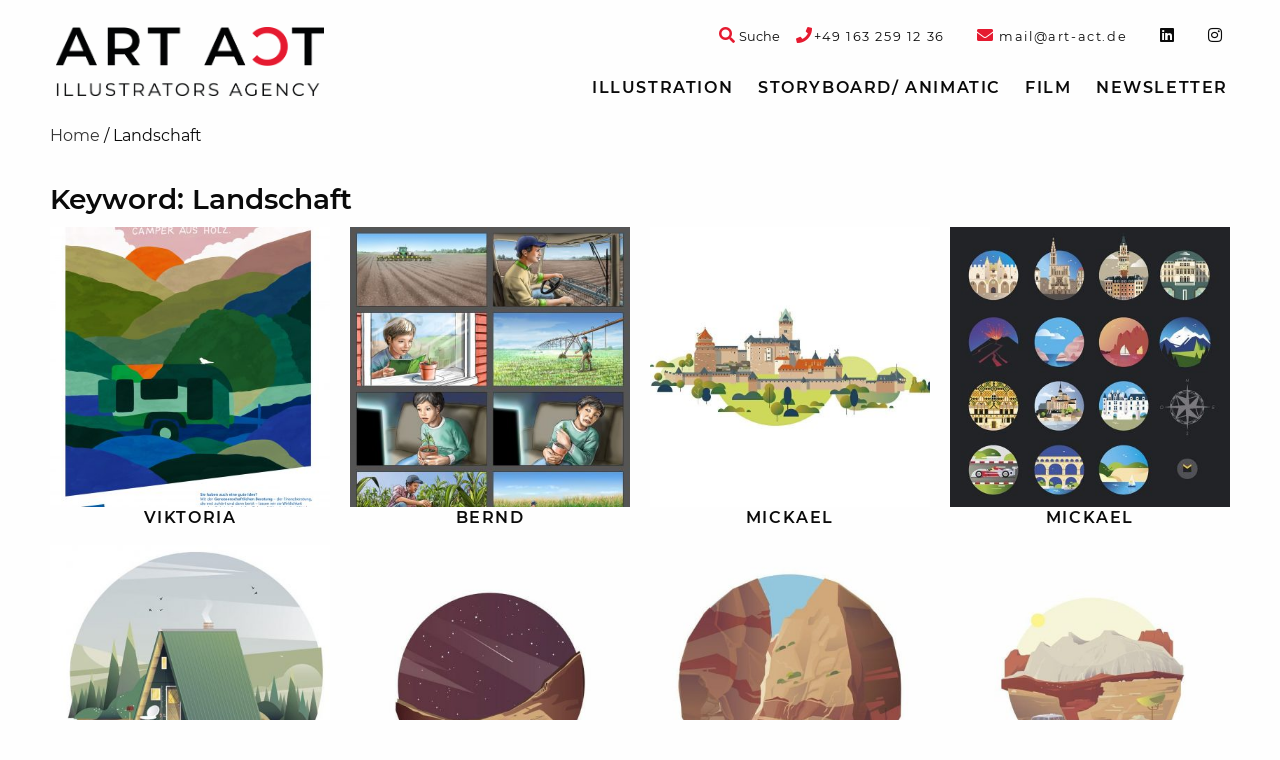

--- FILE ---
content_type: text/html; charset=UTF-8
request_url: https://art-act.de/tag/landschaft/
body_size: 9619
content:
<!doctype html>

  <html class="no-js"  lang="de">

	<head>
		<script  src="https://art-act.de/wp-content/cache/minify/684c8.js?x43910"></script>

		
		<meta charset="utf-8">

		<!-- Force IE to use the latest rendering engine available -->
		<meta http-equiv="X-UA-Compatible" content="IE=edge">

		<!-- Mobile Meta -->
		<meta name="viewport" content="width=device-width, initial-scale=1.0">
		<meta class="foundation-mq">

		<!-- If Site Icon isn't set in customizer -->
					<!-- Icons & Favicons -->
			<link rel="icon" href="https://art-act.de/wp-content/themes/artact-2020/favicon.png?x43910">
			<link href="https://art-act.de/wp-content/themes/artact-2020/assets/images/apple-icon-touch.png?x43910" rel="apple-touch-icon" />
			<!--[if IE]>
				<link rel="shortcut icon" href="https://art-act.de/wp-content/themes/artact-2020/favicon.ico?x43910">
			<![endif]-->
			<meta name="msapplication-TileColor" content="#f01d4f">
			<meta name="msapplication-TileImage" content="https://art-act.de/wp-content/themes/artact-2020/assets/images/win8-tile-icon.png">
			<meta name="theme-color" content="#121212">
		
		<link rel="pingback" href="https://art-act.de/xmlrpc.php">

		<meta name='robots' content='index, follow, max-image-preview:large, max-snippet:-1, max-video-preview:-1' />

	<!-- This site is optimized with the Yoast SEO plugin v19.10 - https://yoast.com/wordpress/plugins/seo/ -->
	<title>Landschaft &bull; Art Act</title>
	<link rel="canonical" href="https://art-act.de/tag/landschaft/" />
	<meta property="og:locale" content="de_DE" />
	<meta property="og:type" content="article" />
	<meta property="og:title" content="Landschaft &bull; Art Act" />
	<meta property="og:url" content="https://art-act.de/tag/landschaft/" />
	<meta property="og:site_name" content="Art Act" />
	<meta name="twitter:card" content="summary_large_image" />
	<script type="application/ld+json" class="yoast-schema-graph">{"@context":"https://schema.org","@graph":[{"@type":"CollectionPage","@id":"https://art-act.de/tag/landschaft/","url":"https://art-act.de/tag/landschaft/","name":"Landschaft &bull; Art Act","isPartOf":{"@id":"https://art-act.de/#website"},"breadcrumb":{"@id":"https://art-act.de/tag/landschaft/#breadcrumb"},"inLanguage":"de"},{"@type":"BreadcrumbList","@id":"https://art-act.de/tag/landschaft/#breadcrumb","itemListElement":[{"@type":"ListItem","position":1,"name":"Home","item":"https://art-act.de/"},{"@type":"ListItem","position":2,"name":"Landschaft"}]},{"@type":"WebSite","@id":"https://art-act.de/#website","url":"https://art-act.de/","name":"Art Act","description":"","publisher":{"@id":"https://art-act.de/#organization"},"potentialAction":[{"@type":"SearchAction","target":{"@type":"EntryPoint","urlTemplate":"https://art-act.de/?s={search_term_string}"},"query-input":"required name=search_term_string"}],"inLanguage":"de"},{"@type":"Organization","@id":"https://art-act.de/#organization","name":"Art Act","url":"https://art-act.de/","logo":{"@type":"ImageObject","inLanguage":"de","@id":"https://art-act.de/#/schema/logo/image/","url":"https://art-act.de/wp-content/uploads/2025/03/ARTACT_Logo_4c.jpg","contentUrl":"https://art-act.de/wp-content/uploads/2025/03/ARTACT_Logo_4c.jpg","width":282,"height":73,"caption":"Art Act"},"image":{"@id":"https://art-act.de/#/schema/logo/image/"},"sameAs":["https://www.instagram.com/artactillustration","https://www.instagram.com/artactillustration/"]}]}</script>
	<!-- / Yoast SEO plugin. -->


<link rel="alternate" type="application/rss+xml" title="Art Act &raquo; Schlagwort-Feed zu Landschaft" href="https://art-act.de/tag/landschaft/feed/" />
<script type="text/javascript">
window._wpemojiSettings = {"baseUrl":"https:\/\/s.w.org\/images\/core\/emoji\/14.0.0\/72x72\/","ext":".png","svgUrl":"https:\/\/s.w.org\/images\/core\/emoji\/14.0.0\/svg\/","svgExt":".svg","source":{"concatemoji":"https:\/\/art-act.de\/wp-includes\/js\/wp-emoji-release.min.js?ver=6.1.9"}};
/*! This file is auto-generated */
!function(e,a,t){var n,r,o,i=a.createElement("canvas"),p=i.getContext&&i.getContext("2d");function s(e,t){var a=String.fromCharCode,e=(p.clearRect(0,0,i.width,i.height),p.fillText(a.apply(this,e),0,0),i.toDataURL());return p.clearRect(0,0,i.width,i.height),p.fillText(a.apply(this,t),0,0),e===i.toDataURL()}function c(e){var t=a.createElement("script");t.src=e,t.defer=t.type="text/javascript",a.getElementsByTagName("head")[0].appendChild(t)}for(o=Array("flag","emoji"),t.supports={everything:!0,everythingExceptFlag:!0},r=0;r<o.length;r++)t.supports[o[r]]=function(e){if(p&&p.fillText)switch(p.textBaseline="top",p.font="600 32px Arial",e){case"flag":return s([127987,65039,8205,9895,65039],[127987,65039,8203,9895,65039])?!1:!s([55356,56826,55356,56819],[55356,56826,8203,55356,56819])&&!s([55356,57332,56128,56423,56128,56418,56128,56421,56128,56430,56128,56423,56128,56447],[55356,57332,8203,56128,56423,8203,56128,56418,8203,56128,56421,8203,56128,56430,8203,56128,56423,8203,56128,56447]);case"emoji":return!s([129777,127995,8205,129778,127999],[129777,127995,8203,129778,127999])}return!1}(o[r]),t.supports.everything=t.supports.everything&&t.supports[o[r]],"flag"!==o[r]&&(t.supports.everythingExceptFlag=t.supports.everythingExceptFlag&&t.supports[o[r]]);t.supports.everythingExceptFlag=t.supports.everythingExceptFlag&&!t.supports.flag,t.DOMReady=!1,t.readyCallback=function(){t.DOMReady=!0},t.supports.everything||(n=function(){t.readyCallback()},a.addEventListener?(a.addEventListener("DOMContentLoaded",n,!1),e.addEventListener("load",n,!1)):(e.attachEvent("onload",n),a.attachEvent("onreadystatechange",function(){"complete"===a.readyState&&t.readyCallback()})),(e=t.source||{}).concatemoji?c(e.concatemoji):e.wpemoji&&e.twemoji&&(c(e.twemoji),c(e.wpemoji)))}(window,document,window._wpemojiSettings);
</script>
<style type="text/css">
img.wp-smiley,
img.emoji {
	display: inline !important;
	border: none !important;
	box-shadow: none !important;
	height: 1em !important;
	width: 1em !important;
	margin: 0 0.07em !important;
	vertical-align: -0.1em !important;
	background: none !important;
	padding: 0 !important;
}
</style>
	<link rel="stylesheet" href="https://art-act.de/wp-content/cache/minify/d7cb9.css?x43910" media="all" />


<style id='global-styles-inline-css' type='text/css'>
body{--wp--preset--color--black: #000000;--wp--preset--color--cyan-bluish-gray: #abb8c3;--wp--preset--color--white: #ffffff;--wp--preset--color--pale-pink: #f78da7;--wp--preset--color--vivid-red: #cf2e2e;--wp--preset--color--luminous-vivid-orange: #ff6900;--wp--preset--color--luminous-vivid-amber: #fcb900;--wp--preset--color--light-green-cyan: #7bdcb5;--wp--preset--color--vivid-green-cyan: #00d084;--wp--preset--color--pale-cyan-blue: #8ed1fc;--wp--preset--color--vivid-cyan-blue: #0693e3;--wp--preset--color--vivid-purple: #9b51e0;--wp--preset--gradient--vivid-cyan-blue-to-vivid-purple: linear-gradient(135deg,rgba(6,147,227,1) 0%,rgb(155,81,224) 100%);--wp--preset--gradient--light-green-cyan-to-vivid-green-cyan: linear-gradient(135deg,rgb(122,220,180) 0%,rgb(0,208,130) 100%);--wp--preset--gradient--luminous-vivid-amber-to-luminous-vivid-orange: linear-gradient(135deg,rgba(252,185,0,1) 0%,rgba(255,105,0,1) 100%);--wp--preset--gradient--luminous-vivid-orange-to-vivid-red: linear-gradient(135deg,rgba(255,105,0,1) 0%,rgb(207,46,46) 100%);--wp--preset--gradient--very-light-gray-to-cyan-bluish-gray: linear-gradient(135deg,rgb(238,238,238) 0%,rgb(169,184,195) 100%);--wp--preset--gradient--cool-to-warm-spectrum: linear-gradient(135deg,rgb(74,234,220) 0%,rgb(151,120,209) 20%,rgb(207,42,186) 40%,rgb(238,44,130) 60%,rgb(251,105,98) 80%,rgb(254,248,76) 100%);--wp--preset--gradient--blush-light-purple: linear-gradient(135deg,rgb(255,206,236) 0%,rgb(152,150,240) 100%);--wp--preset--gradient--blush-bordeaux: linear-gradient(135deg,rgb(254,205,165) 0%,rgb(254,45,45) 50%,rgb(107,0,62) 100%);--wp--preset--gradient--luminous-dusk: linear-gradient(135deg,rgb(255,203,112) 0%,rgb(199,81,192) 50%,rgb(65,88,208) 100%);--wp--preset--gradient--pale-ocean: linear-gradient(135deg,rgb(255,245,203) 0%,rgb(182,227,212) 50%,rgb(51,167,181) 100%);--wp--preset--gradient--electric-grass: linear-gradient(135deg,rgb(202,248,128) 0%,rgb(113,206,126) 100%);--wp--preset--gradient--midnight: linear-gradient(135deg,rgb(2,3,129) 0%,rgb(40,116,252) 100%);--wp--preset--duotone--dark-grayscale: url('#wp-duotone-dark-grayscale');--wp--preset--duotone--grayscale: url('#wp-duotone-grayscale');--wp--preset--duotone--purple-yellow: url('#wp-duotone-purple-yellow');--wp--preset--duotone--blue-red: url('#wp-duotone-blue-red');--wp--preset--duotone--midnight: url('#wp-duotone-midnight');--wp--preset--duotone--magenta-yellow: url('#wp-duotone-magenta-yellow');--wp--preset--duotone--purple-green: url('#wp-duotone-purple-green');--wp--preset--duotone--blue-orange: url('#wp-duotone-blue-orange');--wp--preset--font-size--small: 13px;--wp--preset--font-size--medium: 20px;--wp--preset--font-size--large: 36px;--wp--preset--font-size--x-large: 42px;--wp--preset--spacing--20: 0.44rem;--wp--preset--spacing--30: 0.67rem;--wp--preset--spacing--40: 1rem;--wp--preset--spacing--50: 1.5rem;--wp--preset--spacing--60: 2.25rem;--wp--preset--spacing--70: 3.38rem;--wp--preset--spacing--80: 5.06rem;}:where(.is-layout-flex){gap: 0.5em;}body .is-layout-flow > .alignleft{float: left;margin-inline-start: 0;margin-inline-end: 2em;}body .is-layout-flow > .alignright{float: right;margin-inline-start: 2em;margin-inline-end: 0;}body .is-layout-flow > .aligncenter{margin-left: auto !important;margin-right: auto !important;}body .is-layout-constrained > .alignleft{float: left;margin-inline-start: 0;margin-inline-end: 2em;}body .is-layout-constrained > .alignright{float: right;margin-inline-start: 2em;margin-inline-end: 0;}body .is-layout-constrained > .aligncenter{margin-left: auto !important;margin-right: auto !important;}body .is-layout-constrained > :where(:not(.alignleft):not(.alignright):not(.alignfull)){max-width: var(--wp--style--global--content-size);margin-left: auto !important;margin-right: auto !important;}body .is-layout-constrained > .alignwide{max-width: var(--wp--style--global--wide-size);}body .is-layout-flex{display: flex;}body .is-layout-flex{flex-wrap: wrap;align-items: center;}body .is-layout-flex > *{margin: 0;}:where(.wp-block-columns.is-layout-flex){gap: 2em;}.has-black-color{color: var(--wp--preset--color--black) !important;}.has-cyan-bluish-gray-color{color: var(--wp--preset--color--cyan-bluish-gray) !important;}.has-white-color{color: var(--wp--preset--color--white) !important;}.has-pale-pink-color{color: var(--wp--preset--color--pale-pink) !important;}.has-vivid-red-color{color: var(--wp--preset--color--vivid-red) !important;}.has-luminous-vivid-orange-color{color: var(--wp--preset--color--luminous-vivid-orange) !important;}.has-luminous-vivid-amber-color{color: var(--wp--preset--color--luminous-vivid-amber) !important;}.has-light-green-cyan-color{color: var(--wp--preset--color--light-green-cyan) !important;}.has-vivid-green-cyan-color{color: var(--wp--preset--color--vivid-green-cyan) !important;}.has-pale-cyan-blue-color{color: var(--wp--preset--color--pale-cyan-blue) !important;}.has-vivid-cyan-blue-color{color: var(--wp--preset--color--vivid-cyan-blue) !important;}.has-vivid-purple-color{color: var(--wp--preset--color--vivid-purple) !important;}.has-black-background-color{background-color: var(--wp--preset--color--black) !important;}.has-cyan-bluish-gray-background-color{background-color: var(--wp--preset--color--cyan-bluish-gray) !important;}.has-white-background-color{background-color: var(--wp--preset--color--white) !important;}.has-pale-pink-background-color{background-color: var(--wp--preset--color--pale-pink) !important;}.has-vivid-red-background-color{background-color: var(--wp--preset--color--vivid-red) !important;}.has-luminous-vivid-orange-background-color{background-color: var(--wp--preset--color--luminous-vivid-orange) !important;}.has-luminous-vivid-amber-background-color{background-color: var(--wp--preset--color--luminous-vivid-amber) !important;}.has-light-green-cyan-background-color{background-color: var(--wp--preset--color--light-green-cyan) !important;}.has-vivid-green-cyan-background-color{background-color: var(--wp--preset--color--vivid-green-cyan) !important;}.has-pale-cyan-blue-background-color{background-color: var(--wp--preset--color--pale-cyan-blue) !important;}.has-vivid-cyan-blue-background-color{background-color: var(--wp--preset--color--vivid-cyan-blue) !important;}.has-vivid-purple-background-color{background-color: var(--wp--preset--color--vivid-purple) !important;}.has-black-border-color{border-color: var(--wp--preset--color--black) !important;}.has-cyan-bluish-gray-border-color{border-color: var(--wp--preset--color--cyan-bluish-gray) !important;}.has-white-border-color{border-color: var(--wp--preset--color--white) !important;}.has-pale-pink-border-color{border-color: var(--wp--preset--color--pale-pink) !important;}.has-vivid-red-border-color{border-color: var(--wp--preset--color--vivid-red) !important;}.has-luminous-vivid-orange-border-color{border-color: var(--wp--preset--color--luminous-vivid-orange) !important;}.has-luminous-vivid-amber-border-color{border-color: var(--wp--preset--color--luminous-vivid-amber) !important;}.has-light-green-cyan-border-color{border-color: var(--wp--preset--color--light-green-cyan) !important;}.has-vivid-green-cyan-border-color{border-color: var(--wp--preset--color--vivid-green-cyan) !important;}.has-pale-cyan-blue-border-color{border-color: var(--wp--preset--color--pale-cyan-blue) !important;}.has-vivid-cyan-blue-border-color{border-color: var(--wp--preset--color--vivid-cyan-blue) !important;}.has-vivid-purple-border-color{border-color: var(--wp--preset--color--vivid-purple) !important;}.has-vivid-cyan-blue-to-vivid-purple-gradient-background{background: var(--wp--preset--gradient--vivid-cyan-blue-to-vivid-purple) !important;}.has-light-green-cyan-to-vivid-green-cyan-gradient-background{background: var(--wp--preset--gradient--light-green-cyan-to-vivid-green-cyan) !important;}.has-luminous-vivid-amber-to-luminous-vivid-orange-gradient-background{background: var(--wp--preset--gradient--luminous-vivid-amber-to-luminous-vivid-orange) !important;}.has-luminous-vivid-orange-to-vivid-red-gradient-background{background: var(--wp--preset--gradient--luminous-vivid-orange-to-vivid-red) !important;}.has-very-light-gray-to-cyan-bluish-gray-gradient-background{background: var(--wp--preset--gradient--very-light-gray-to-cyan-bluish-gray) !important;}.has-cool-to-warm-spectrum-gradient-background{background: var(--wp--preset--gradient--cool-to-warm-spectrum) !important;}.has-blush-light-purple-gradient-background{background: var(--wp--preset--gradient--blush-light-purple) !important;}.has-blush-bordeaux-gradient-background{background: var(--wp--preset--gradient--blush-bordeaux) !important;}.has-luminous-dusk-gradient-background{background: var(--wp--preset--gradient--luminous-dusk) !important;}.has-pale-ocean-gradient-background{background: var(--wp--preset--gradient--pale-ocean) !important;}.has-electric-grass-gradient-background{background: var(--wp--preset--gradient--electric-grass) !important;}.has-midnight-gradient-background{background: var(--wp--preset--gradient--midnight) !important;}.has-small-font-size{font-size: var(--wp--preset--font-size--small) !important;}.has-medium-font-size{font-size: var(--wp--preset--font-size--medium) !important;}.has-large-font-size{font-size: var(--wp--preset--font-size--large) !important;}.has-x-large-font-size{font-size: var(--wp--preset--font-size--x-large) !important;}
.wp-block-navigation a:where(:not(.wp-element-button)){color: inherit;}
:where(.wp-block-columns.is-layout-flex){gap: 2em;}
.wp-block-pullquote{font-size: 1.5em;line-height: 1.6;}
</style>
<link rel="stylesheet" href="https://art-act.de/wp-content/cache/minify/cbef9.css?x43910" media="all" />

<script  src="https://art-act.de/wp-content/cache/minify/818c0.js?x43910"></script>


<meta name="google-site-verification" content="Y8HzEL6UvIn1hi2GZasQPM3or3_D1lvwZ7ES8WD1-mA" />
		<!-- Drop Google Analytics here -->
				<!-- end analytics -->
	  </head>

	<!-- Uncomment this line if using the Off-Canvas Menu -->

	<body class="archive tag tag-landschaft tag-590">

		<div class="off-canvas-wrapper">

			<div class="off-canvas-wrapper-inner" data-off-canvas-wrapper>

				<div class="off-canvas position-right" id="off-canvas" data-off-canvas data-position="right">
	<ul id="menu-topnav" class="vertical menu" data-accordion-menu><li id="menu-item-9136" class="menu-item menu-item-type-taxonomy menu-item-object-category menu-item-has-children menu-item-9136"><a href="https://art-act.de/illustration/">Illustration</a>
<ul class="vertical nested menu">
	<li id="menu-item-3525" class="menu-item menu-item-type-post_type_archive menu-item-object-kuenstler menu-item-3525"><a href="https://art-act.de/kuenstler/">Künstler</a></li>
	<li id="menu-item-6" class="menu-item menu-item-type-taxonomy menu-item-object-category menu-item-has-children menu-item-6"><a href="https://art-act.de/illustration/illustrationsstile/">Illustrationsstile</a>
	<ul class="vertical nested menu">
		<li id="menu-item-140" class="menu-item menu-item-type-taxonomy menu-item-object-category menu-item-140"><a href="https://art-act.de/illustration/illustrationsstile/3d-rendering/">3D-Rendering</a></li>
		<li id="menu-item-141" class="menu-item menu-item-type-taxonomy menu-item-object-category menu-item-141"><a href="https://art-act.de/illustration/illustrationsstile/a-la-roy-lichtenstein/">á la Roy Lichtenstein</a></li>
		<li id="menu-item-143" class="menu-item menu-item-type-taxonomy menu-item-object-category menu-item-143"><a href="https://art-act.de/illustration/illustrationsstile/aquarell/">Aquarell</a></li>
		<li id="menu-item-144" class="menu-item menu-item-type-taxonomy menu-item-object-category menu-item-144"><a href="https://art-act.de/illustration/illustrationsstile/charakterdesign/">Charakterdesign</a></li>
		<li id="menu-item-145" class="menu-item menu-item-type-taxonomy menu-item-object-category menu-item-145"><a href="https://art-act.de/illustration/illustrationsstile/collage/">Collage / 3D-Collagen</a></li>
		<li id="menu-item-146" class="menu-item menu-item-type-taxonomy menu-item-object-category menu-item-146"><a href="https://art-act.de/illustration/illustrationsstile/comic-cartoon/">Comic / Cartoon</a></li>
		<li id="menu-item-147" class="menu-item menu-item-type-taxonomy menu-item-object-category menu-item-147"><a href="https://art-act.de/illustration/illustrationsstile/composing/">Composing</a></li>
		<li id="menu-item-148" class="menu-item menu-item-type-taxonomy menu-item-object-category menu-item-148"><a href="https://art-act.de/illustration/illustrationsstile/editorial/">Editorial</a></li>
		<li id="menu-item-149" class="menu-item menu-item-type-taxonomy menu-item-object-category menu-item-149"><a href="https://art-act.de/film/erklaerfilme-animation/">Erklärfilme / Animation</a></li>
		<li id="menu-item-150" class="menu-item menu-item-type-taxonomy menu-item-object-category menu-item-150"><a href="https://art-act.de/illustration/illustrationsstile/fantasy/">Fantasy</a></li>
		<li id="menu-item-3331" class="menu-item menu-item-type-taxonomy menu-item-object-category menu-item-3331"><a href="https://art-act.de/illustration/illustrationsstile/flaechig-modern-vektorillustration/">Flat / Vektorillustration</a></li>
		<li id="menu-item-151" class="menu-item menu-item-type-taxonomy menu-item-object-category menu-item-151"><a href="https://art-act.de/illustration/illustrationsstile/fotorealismus/">Fotorealismus</a></li>
		<li id="menu-item-152" class="menu-item menu-item-type-taxonomy menu-item-object-category menu-item-152"><a href="https://art-act.de/illustration/illustrationsstile/icon/">Icon</a></li>
		<li id="menu-item-6555" class="menu-item menu-item-type-taxonomy menu-item-object-category menu-item-6555"><a href="https://art-act.de/illustration/illustrationsstile/infografik/">Infografik</a></li>
		<li id="menu-item-153" class="menu-item menu-item-type-taxonomy menu-item-object-category menu-item-153"><a href="https://art-act.de/illustration/illustrationsstile/karikatur/">Karikatur</a></li>
		<li id="menu-item-154" class="menu-item menu-item-type-taxonomy menu-item-object-category menu-item-154"><a href="https://art-act.de/illustration/illustrationsstile/kinderbuch/">Kinderbuch</a></li>
		<li id="menu-item-155" class="menu-item menu-item-type-taxonomy menu-item-object-category menu-item-155"><a href="https://art-act.de/illustration/illustrationsstile/layout/">Layout</a></li>
		<li id="menu-item-3725" class="menu-item menu-item-type-taxonomy menu-item-object-category menu-item-3725"><a href="https://art-act.de/illustration/illustrationsstile/moderne-malerei/">Moderne Malerei</a></li>
		<li id="menu-item-157" class="menu-item menu-item-type-taxonomy menu-item-object-category menu-item-157"><a href="https://art-act.de/illustration/illustrationsstile/pastell-kreide-stift-tusche/">Pastell / Kreide / Tusche</a></li>
		<li id="menu-item-158" class="menu-item menu-item-type-taxonomy menu-item-object-category menu-item-158"><a href="https://art-act.de/illustration/illustrationsstile/realismus-altmeisterlich/">Realismus/ altmeisterlich</a></li>
		<li id="menu-item-159" class="menu-item menu-item-type-taxonomy menu-item-object-category menu-item-159"><a href="https://art-act.de/illustration/illustrationsstile/retro/">Retro</a></li>
		<li id="menu-item-6556" class="menu-item menu-item-type-taxonomy menu-item-object-category menu-item-6556"><a href="https://art-act.de/illustration/illustrationsstile/scherenschnitt-papercraft/">Papercut</a></li>
		<li id="menu-item-15323" class="menu-item menu-item-type-taxonomy menu-item-object-category menu-item-15323"><a href="https://art-act.de/illustration/illustrationsstile/schnellzeichner-live-zeichnen/">Schnellzeichner &#8211; Live zeichnen</a></li>
		<li id="menu-item-11146" class="menu-item menu-item-type-taxonomy menu-item-object-category menu-item-11146"><a href="https://art-act.de/illustration/illustrationsstile/tape-art/">Tape Art</a></li>
		<li id="menu-item-161" class="menu-item menu-item-type-taxonomy menu-item-object-category menu-item-161"><a href="https://art-act.de/illustration/illustrationsstile/wimmelbild/">Wimmelbild</a></li>
	</ul>
</li>
	<li id="menu-item-7" class="menu-item menu-item-type-taxonomy menu-item-object-category menu-item-has-children menu-item-7"><a href="https://art-act.de/illustration/illustrationsthemen/">Illustrationsthemen</a>
	<ul class="vertical nested menu">
		<li id="menu-item-162" class="menu-item menu-item-type-taxonomy menu-item-object-category menu-item-162"><a href="https://art-act.de/illustration/illustrationsthemen/architektur/">Architektur</a></li>
		<li id="menu-item-163" class="menu-item menu-item-type-taxonomy menu-item-object-category menu-item-163"><a href="https://art-act.de/illustration/illustrationsthemen/auto/">Auto</a></li>
		<li id="menu-item-164" class="menu-item menu-item-type-taxonomy menu-item-object-category menu-item-164"><a href="https://art-act.de/illustration/illustrationsthemen/beauty/">Beauty</a></li>
		<li id="menu-item-6557" class="menu-item menu-item-type-taxonomy menu-item-object-category menu-item-6557"><a href="https://art-act.de/illustration/illustrationsthemen/buchcover/">Buchcover</a></li>
		<li id="menu-item-165" class="menu-item menu-item-type-taxonomy menu-item-object-category menu-item-165"><a href="https://art-act.de/illustration/illustrationsthemen/event/">Event</a></li>
		<li id="menu-item-167" class="menu-item menu-item-type-taxonomy menu-item-object-category menu-item-167"><a href="https://art-act.de/illustration/illustrationsthemen/food/">Food</a></li>
		<li id="menu-item-3338" class="menu-item menu-item-type-taxonomy menu-item-object-category menu-item-3338"><a href="https://art-act.de/illustration/illustrationsthemen/frauenmagazin/">Frauenmagazin</a></li>
		<li id="menu-item-168" class="menu-item menu-item-type-taxonomy menu-item-object-category menu-item-168"><a href="https://art-act.de/illustration/illustrationsthemen/gymnastik/">Gymnastik</a></li>
		<li id="menu-item-172" class="menu-item menu-item-type-taxonomy menu-item-object-category menu-item-172"><a href="https://art-act.de/illustration/illustrationsthemen/kinder/">Kinder</a></li>
		<li id="menu-item-173" class="menu-item menu-item-type-taxonomy menu-item-object-category menu-item-173"><a href="https://art-act.de/illustration/illustrationsthemen/landkarten/">Landkarten</a></li>
		<li id="menu-item-175" class="menu-item menu-item-type-taxonomy menu-item-object-category menu-item-175"><a href="https://art-act.de/illustration/illustrationsthemen/logo-signet/">Logo / Signet</a></li>
		<li id="menu-item-177" class="menu-item menu-item-type-taxonomy menu-item-object-category menu-item-177"><a href="https://art-act.de/illustration/illustrationsthemen/med-illustration/">Medizinische Illustration</a></li>
		<li id="menu-item-178" class="menu-item menu-item-type-taxonomy menu-item-object-category menu-item-178"><a href="https://art-act.de/illustration/illustrationsthemen/mode-trachten/">Mode</a></li>
		<li id="menu-item-180" class="menu-item menu-item-type-taxonomy menu-item-object-category menu-item-180"><a href="https://art-act.de/illustration/illustrationsthemen/pin-up/">Pin-up</a></li>
		<li id="menu-item-181" class="menu-item menu-item-type-taxonomy menu-item-object-category menu-item-181"><a href="https://art-act.de/illustration/illustrationsthemen/portrait/">Portrait</a></li>
		<li id="menu-item-3353" class="menu-item menu-item-type-taxonomy menu-item-object-category menu-item-3353"><a href="https://art-act.de/illustration/illustrationsthemen/promis/">Promis</a></li>
		<li id="menu-item-182" class="menu-item menu-item-type-taxonomy menu-item-object-category menu-item-182"><a href="https://art-act.de/illustration/illustrationsthemen/schrift/">Schrift/ Typografie</a></li>
		<li id="menu-item-183" class="menu-item menu-item-type-taxonomy menu-item-object-category menu-item-183"><a href="https://art-act.de/illustration/illustrationsthemen/sifi-comic/">SiFi-Comic</a></li>
		<li id="menu-item-184" class="menu-item menu-item-type-taxonomy menu-item-object-category menu-item-184"><a href="https://art-act.de/illustration/illustrationsthemen/sport/">Sport</a></li>
		<li id="menu-item-186" class="menu-item menu-item-type-taxonomy menu-item-object-category menu-item-186"><a href="https://art-act.de/illustration/illustrationsthemen/tiere/">Tiere</a></li>
		<li id="menu-item-187" class="menu-item menu-item-type-taxonomy menu-item-object-category menu-item-187"><a href="https://art-act.de/illustration/illustrationsthemen/weihnachten/">Weihnachten</a></li>
		<li id="menu-item-3361" class="menu-item menu-item-type-taxonomy menu-item-object-category menu-item-3361"><a href="https://art-act.de/illustration/illustrationsthemen/winter/">Winter</a></li>
	</ul>
</li>
</ul>
</li>
<li id="menu-item-160" class="menu-item menu-item-type-taxonomy menu-item-object-category menu-item-160"><a href="https://art-act.de/storyboard-agentur/">Storyboard/ Animatic</a></li>
<li id="menu-item-9137" class="menu-item menu-item-type-taxonomy menu-item-object-category menu-item-has-children menu-item-9137"><a href="https://art-act.de/film/">Film</a>
<ul class="vertical nested menu">
	<li id="menu-item-9138" class="menu-item menu-item-type-taxonomy menu-item-object-category menu-item-9138"><a href="https://art-act.de/film/erklaerfilme-animation/">Erklärfilme / Animation</a></li>
</ul>
</li>
<li id="menu-item-5605" class="artaNewsletter menu-item menu-item-type-custom menu-item-object-custom menu-item-5605"><a href="#">Newsletter</a></li>
</ul>	</div>
				<div class="off-canvas-content" data-off-canvas-content>

					<header class="header" role="banner">
						<div class="top-bar-wrapper">
	<div class="top-bar" id="top-bar-menu">
		<div class="row collapse show-for-large">
			<div class="top-bar-left medium-4 large-3 column">
				<span class="header-logo"><a href="https://art-act.de" rel="nofollow"><span style="display:none;">Art Act</span><img src="https://art-act.de/wp-content/themes/artact-2020/assets/images/logo.png?x43910" alt="Art Act"/></a></span>
			</div>
			<div class="top-bar-right top-bar-widget-area medium-12 large-9 column">
				<ul id="top-bar-widgets" class="menu horizontal-medium top-bar-widgets" role="complementary">

	
		<li id="custom_html-2" class="widget_text menu-item widget_custom_html"><span class="hide">phone-link</span><div class="textwidget custom-html-widget"><a href="tel://+491632591236"><i class="fa fa-phone text-color-artact-red" aria-hidden="true"></i><span class="font-size-small">+49&nbsp;163&nbsp;259&nbsp;12&nbsp;36</span></a></div></li><li id="custom_html-3" class="widget_text menu-item widget_custom_html"><span class="hide">mail-link</span><div class="textwidget custom-html-widget"><a href="mailto:mail@art-act.de"><i class="fa fa-envelope text-color-artact-red" aria-hidden="true"></i><span class="font-size-small">&nbsp;mail@art-act.de</span></a></div></li><li id="custom_html-4" class="widget_text menu-item widget_custom_html"><span class="hide">linkedin</span><div class="textwidget custom-html-widget"><a target="_blank" rel="noopener noreferrer" href="https://www.linkedin.com/in/eva-witt-braedt-a3b9293b/"><i class="fab fa-linkedin"></i></a></div></li><li id="custom_html-5" class="widget_text menu-item widget_custom_html"><span class="hide">instagram</span><div class="textwidget custom-html-widget"><a target="_blank" rel="noopener noreferrer" href="https://www.instagram.com/artactillustration/"><i class="fab fa-instagram"></i></a></div></li>
	
</ul>				<div class="top-search">
					<a class="top-search-toggle" data-open="header-search-form">
						<i class="fa fa-search text-color-artact-red" aria-hidden="true"></i>
						<span class="font-size-small">Suche</span>
					</a>
					<div class="reveal header-search-form" id="header-search-form" data-reveal>
						<button class="close-button" data-close aria-label="Close modal" type="button">
  <span aria-hidden="true">&times;</span>
</button>
						<form role="search" method="get" class="search-form" action="https://art-act.de/">
	<div class="input-group">
		<input type="search" class="input-group-field search-field" value="" name="s" title="Suche nach:" />
		<div class="input-group-button">
			<input type="submit" class="search-submit button" value="Suche" />
		</div>
	</div>
</form>					</div>
				</div>
			</div>
			<div class="top-bar-right top-bar-menu medium-12 large-9 column">
				<ul id="menu-topnav-1" class="vertical medium-horizontal menu" data-responsive-menu="accordion medium-dropdown"><li class="menu-item menu-item-type-taxonomy menu-item-object-category menu-item-has-children menu-item-9136"><a href="https://art-act.de/illustration/">Illustration</a>
<ul class="menu">
	<li class="menu-item menu-item-type-post_type_archive menu-item-object-kuenstler menu-item-3525"><a href="https://art-act.de/kuenstler/">Künstler</a></li>
	<li class="menu-item menu-item-type-taxonomy menu-item-object-category menu-item-has-children menu-item-6"><a href="https://art-act.de/illustration/illustrationsstile/">Illustrationsstile</a>
	<ul class="menu">
		<li class="menu-item menu-item-type-taxonomy menu-item-object-category menu-item-140"><a href="https://art-act.de/illustration/illustrationsstile/3d-rendering/">3D-Rendering</a></li>
		<li class="menu-item menu-item-type-taxonomy menu-item-object-category menu-item-141"><a href="https://art-act.de/illustration/illustrationsstile/a-la-roy-lichtenstein/">á la Roy Lichtenstein</a></li>
		<li class="menu-item menu-item-type-taxonomy menu-item-object-category menu-item-143"><a href="https://art-act.de/illustration/illustrationsstile/aquarell/">Aquarell</a></li>
		<li class="menu-item menu-item-type-taxonomy menu-item-object-category menu-item-144"><a href="https://art-act.de/illustration/illustrationsstile/charakterdesign/">Charakterdesign</a></li>
		<li class="menu-item menu-item-type-taxonomy menu-item-object-category menu-item-145"><a href="https://art-act.de/illustration/illustrationsstile/collage/">Collage / 3D-Collagen</a></li>
		<li class="menu-item menu-item-type-taxonomy menu-item-object-category menu-item-146"><a href="https://art-act.de/illustration/illustrationsstile/comic-cartoon/">Comic / Cartoon</a></li>
		<li class="menu-item menu-item-type-taxonomy menu-item-object-category menu-item-147"><a href="https://art-act.de/illustration/illustrationsstile/composing/">Composing</a></li>
		<li class="menu-item menu-item-type-taxonomy menu-item-object-category menu-item-148"><a href="https://art-act.de/illustration/illustrationsstile/editorial/">Editorial</a></li>
		<li class="menu-item menu-item-type-taxonomy menu-item-object-category menu-item-149"><a href="https://art-act.de/film/erklaerfilme-animation/">Erklärfilme / Animation</a></li>
		<li class="menu-item menu-item-type-taxonomy menu-item-object-category menu-item-150"><a href="https://art-act.de/illustration/illustrationsstile/fantasy/">Fantasy</a></li>
		<li class="menu-item menu-item-type-taxonomy menu-item-object-category menu-item-3331"><a href="https://art-act.de/illustration/illustrationsstile/flaechig-modern-vektorillustration/">Flat / Vektorillustration</a></li>
		<li class="menu-item menu-item-type-taxonomy menu-item-object-category menu-item-151"><a href="https://art-act.de/illustration/illustrationsstile/fotorealismus/">Fotorealismus</a></li>
		<li class="menu-item menu-item-type-taxonomy menu-item-object-category menu-item-152"><a href="https://art-act.de/illustration/illustrationsstile/icon/">Icon</a></li>
		<li class="menu-item menu-item-type-taxonomy menu-item-object-category menu-item-6555"><a href="https://art-act.de/illustration/illustrationsstile/infografik/">Infografik</a></li>
		<li class="menu-item menu-item-type-taxonomy menu-item-object-category menu-item-153"><a href="https://art-act.de/illustration/illustrationsstile/karikatur/">Karikatur</a></li>
		<li class="menu-item menu-item-type-taxonomy menu-item-object-category menu-item-154"><a href="https://art-act.de/illustration/illustrationsstile/kinderbuch/">Kinderbuch</a></li>
		<li class="menu-item menu-item-type-taxonomy menu-item-object-category menu-item-155"><a href="https://art-act.de/illustration/illustrationsstile/layout/">Layout</a></li>
		<li class="menu-item menu-item-type-taxonomy menu-item-object-category menu-item-3725"><a href="https://art-act.de/illustration/illustrationsstile/moderne-malerei/">Moderne Malerei</a></li>
		<li class="menu-item menu-item-type-taxonomy menu-item-object-category menu-item-157"><a href="https://art-act.de/illustration/illustrationsstile/pastell-kreide-stift-tusche/">Pastell / Kreide / Tusche</a></li>
		<li class="menu-item menu-item-type-taxonomy menu-item-object-category menu-item-158"><a href="https://art-act.de/illustration/illustrationsstile/realismus-altmeisterlich/">Realismus/ altmeisterlich</a></li>
		<li class="menu-item menu-item-type-taxonomy menu-item-object-category menu-item-159"><a href="https://art-act.de/illustration/illustrationsstile/retro/">Retro</a></li>
		<li class="menu-item menu-item-type-taxonomy menu-item-object-category menu-item-6556"><a href="https://art-act.de/illustration/illustrationsstile/scherenschnitt-papercraft/">Papercut</a></li>
		<li class="menu-item menu-item-type-taxonomy menu-item-object-category menu-item-15323"><a href="https://art-act.de/illustration/illustrationsstile/schnellzeichner-live-zeichnen/">Schnellzeichner &#8211; Live zeichnen</a></li>
		<li class="menu-item menu-item-type-taxonomy menu-item-object-category menu-item-11146"><a href="https://art-act.de/illustration/illustrationsstile/tape-art/">Tape Art</a></li>
		<li class="menu-item menu-item-type-taxonomy menu-item-object-category menu-item-161"><a href="https://art-act.de/illustration/illustrationsstile/wimmelbild/">Wimmelbild</a></li>
	</ul>
</li>
	<li class="menu-item menu-item-type-taxonomy menu-item-object-category menu-item-has-children menu-item-7"><a href="https://art-act.de/illustration/illustrationsthemen/">Illustrationsthemen</a>
	<ul class="menu">
		<li class="menu-item menu-item-type-taxonomy menu-item-object-category menu-item-162"><a href="https://art-act.de/illustration/illustrationsthemen/architektur/">Architektur</a></li>
		<li class="menu-item menu-item-type-taxonomy menu-item-object-category menu-item-163"><a href="https://art-act.de/illustration/illustrationsthemen/auto/">Auto</a></li>
		<li class="menu-item menu-item-type-taxonomy menu-item-object-category menu-item-164"><a href="https://art-act.de/illustration/illustrationsthemen/beauty/">Beauty</a></li>
		<li class="menu-item menu-item-type-taxonomy menu-item-object-category menu-item-6557"><a href="https://art-act.de/illustration/illustrationsthemen/buchcover/">Buchcover</a></li>
		<li class="menu-item menu-item-type-taxonomy menu-item-object-category menu-item-165"><a href="https://art-act.de/illustration/illustrationsthemen/event/">Event</a></li>
		<li class="menu-item menu-item-type-taxonomy menu-item-object-category menu-item-167"><a href="https://art-act.de/illustration/illustrationsthemen/food/">Food</a></li>
		<li class="menu-item menu-item-type-taxonomy menu-item-object-category menu-item-3338"><a href="https://art-act.de/illustration/illustrationsthemen/frauenmagazin/">Frauenmagazin</a></li>
		<li class="menu-item menu-item-type-taxonomy menu-item-object-category menu-item-168"><a href="https://art-act.de/illustration/illustrationsthemen/gymnastik/">Gymnastik</a></li>
		<li class="menu-item menu-item-type-taxonomy menu-item-object-category menu-item-172"><a href="https://art-act.de/illustration/illustrationsthemen/kinder/">Kinder</a></li>
		<li class="menu-item menu-item-type-taxonomy menu-item-object-category menu-item-173"><a href="https://art-act.de/illustration/illustrationsthemen/landkarten/">Landkarten</a></li>
		<li class="menu-item menu-item-type-taxonomy menu-item-object-category menu-item-175"><a href="https://art-act.de/illustration/illustrationsthemen/logo-signet/">Logo / Signet</a></li>
		<li class="menu-item menu-item-type-taxonomy menu-item-object-category menu-item-177"><a href="https://art-act.de/illustration/illustrationsthemen/med-illustration/">Medizinische Illustration</a></li>
		<li class="menu-item menu-item-type-taxonomy menu-item-object-category menu-item-178"><a href="https://art-act.de/illustration/illustrationsthemen/mode-trachten/">Mode</a></li>
		<li class="menu-item menu-item-type-taxonomy menu-item-object-category menu-item-180"><a href="https://art-act.de/illustration/illustrationsthemen/pin-up/">Pin-up</a></li>
		<li class="menu-item menu-item-type-taxonomy menu-item-object-category menu-item-181"><a href="https://art-act.de/illustration/illustrationsthemen/portrait/">Portrait</a></li>
		<li class="menu-item menu-item-type-taxonomy menu-item-object-category menu-item-3353"><a href="https://art-act.de/illustration/illustrationsthemen/promis/">Promis</a></li>
		<li class="menu-item menu-item-type-taxonomy menu-item-object-category menu-item-182"><a href="https://art-act.de/illustration/illustrationsthemen/schrift/">Schrift/ Typografie</a></li>
		<li class="menu-item menu-item-type-taxonomy menu-item-object-category menu-item-183"><a href="https://art-act.de/illustration/illustrationsthemen/sifi-comic/">SiFi-Comic</a></li>
		<li class="menu-item menu-item-type-taxonomy menu-item-object-category menu-item-184"><a href="https://art-act.de/illustration/illustrationsthemen/sport/">Sport</a></li>
		<li class="menu-item menu-item-type-taxonomy menu-item-object-category menu-item-186"><a href="https://art-act.de/illustration/illustrationsthemen/tiere/">Tiere</a></li>
		<li class="menu-item menu-item-type-taxonomy menu-item-object-category menu-item-187"><a href="https://art-act.de/illustration/illustrationsthemen/weihnachten/">Weihnachten</a></li>
		<li class="menu-item menu-item-type-taxonomy menu-item-object-category menu-item-3361"><a href="https://art-act.de/illustration/illustrationsthemen/winter/">Winter</a></li>
	</ul>
</li>
</ul>
</li>
<li class="menu-item menu-item-type-taxonomy menu-item-object-category menu-item-160"><a href="https://art-act.de/storyboard-agentur/">Storyboard/ Animatic</a></li>
<li class="menu-item menu-item-type-taxonomy menu-item-object-category menu-item-has-children menu-item-9137"><a href="https://art-act.de/film/">Film</a>
<ul class="menu">
	<li class="menu-item menu-item-type-taxonomy menu-item-object-category menu-item-9138"><a href="https://art-act.de/film/erklaerfilme-animation/">Erklärfilme / Animation</a></li>
</ul>
</li>
<li class="artaNewsletter menu-item menu-item-type-custom menu-item-object-custom menu-item-5605"><a href="#">Newsletter</a></li>
</ul>							</div>
		</div>
		<div class="row collapse hide-for-large">
			<div class="top-bar-small top-bar-widget-area small-12 column">
				<ul id="top-bar-small-widgets" class="menu horizontal-medium top-bar-small-widgets float-right" role="complementary">

	
		<li id="custom_html-8" class="widget_text menu-item margin-right-1 widget_custom_html"><span class="hide">phone-link</span><div class="textwidget custom-html-widget"><a href="tel://+4989336011"><i class="fa fa-phone text-color-artact-red" aria-hidden="true"></i><span class="font-size-small">+49&nbsp;89&nbsp;33&nbsp;60&nbsp;11</span></a></div></li><li id="custom_html-7" class="widget_text menu-item margin-right-1 widget_custom_html"><span class="hide">mail-link</span><div class="textwidget custom-html-widget"><a href="mailto:mail@art-act.de"><i class="fa fa-envelope text-color-artact-red" aria-hidden="true"></i><span class="font-size-small">&nbsp;mail@art-act.de</span></a></div></li>
	
</ul>			</div>
			<div class="small-5 column">
				<a href="https://art-act.de" rel="nofollow"><span style="display:none;">Art Act</span><img src="https://art-act.de/wp-content/themes/artact-2020/assets/images/logo.png?x43910" alt="Art Act"/></a>
			</div>
			<div class="small-4 column">
				<ul class="menu float-right">
					<li><a data-toggle="off-canvas"><i class="fas fa-bars"></i></a></li>
				</ul>
			</div>
		</div>
	</div>
</div>					</header>
					<div class="row hide-for-small-only"><div class="columns"><p><span><span><a href="https://art-act.de/">Home</a> / <span class="breadcrumb_last" aria-current="page">Landschaft</span></span></span></p></div></div>
	<div id="content">

		<div id="inner-content" class="row">

			<main id="main" class="small-12 columns" role="main">

				<header>
					<h1 class="page-title">Keyword: Landschaft</h1>
									</header>

				<div class="row small-up-1 medium-up-2 large-up-4"><div class="column"><article id="post-12058" class="post-12058 arbeiten type-arbeiten status-publish format-standard hentry category-flaechig-modern-vektorillustration category-illustration tag-berge tag-landschaft tag-natur tag-sonne wp-sticky" role="article">
	<header class="article-header">
		<a href="https://art-act.de/arbeiten/cichon-014-berge/" rel="bookmark" class="arta_arbeiten"><img src="https://art-act.de/wp-content/uploads/2022/01/brand-400x400.jpg?x43910" alt=""/><h2 class="arta_grid">Viktoria</h2></a>	</header> <!-- end article header -->
</article> <!-- end article --></div><div class="column"><article id="post-10865" class="post-10865 arbeiten type-arbeiten status-publish format-standard hentry category-illustration category-storyboard-agentur tag-bauer tag-feld tag-landschaft tag-natur tag-storyboard wp-sticky" role="article">
	<header class="article-header">
		<a href="https://art-act.de/arbeiten/wagenfeld-052-bauer/" rel="bookmark" class="arta_arbeiten"><img src="https://art-act.de/wp-content/uploads/2020/10/Bayer-scaled-400x400.jpg?x43910" alt=""/><h2 class="arta_grid">Bernd</h2></a>	</header> <!-- end article header -->
</article> <!-- end article --></div><div class="column"><article id="post-9996" class="post-9996 arbeiten type-arbeiten status-publish format-standard hentry category-editorial category-flaechig-modern-vektorillustration category-illustration tag-baeume tag-burg tag-landschaft wp-sticky" role="article">
	<header class="article-header">
		<a href="https://art-act.de/arbeiten/merley-045-burg/" rel="bookmark" class="arta_arbeiten"><img src="https://art-act.de/wp-content/uploads/2020/01/045-400x400.jpg?x43910" alt=""/><h2 class="arta_grid">Mickael</h2></a>	</header> <!-- end article header -->
</article> <!-- end article --></div><div class="column"><article id="post-9956" class="post-9956 arbeiten type-arbeiten status-publish format-standard hentry category-architektur category-editorial category-flaechig-modern-vektorillustration category-icon category-illustration tag-architektur tag-icons tag-landschaft tag-natur tag-reisen wp-sticky" role="article">
	<header class="article-header">
		<a href="https://art-act.de/arbeiten/merley-032-icons-reisen/" rel="bookmark" class="arta_arbeiten"><img src="https://art-act.de/wp-content/uploads/2020/01/32-400x400.jpg?x43910" alt=""/><h2 class="arta_grid">Mickael</h2></a>	</header> <!-- end article header -->
</article> <!-- end article --></div><div class="column"><article id="post-9872" class="post-9872 arbeiten type-arbeiten status-publish format-standard hentry category-editorial category-flaechig-modern-vektorillustration category-illustration tag-haus tag-landschaft tag-natur tag-see tag-wasser wp-sticky" role="article">
	<header class="article-header">
		<a href="https://art-act.de/arbeiten/merley-017-haus_am_wasser/" rel="bookmark" class="arta_arbeiten"><img src="https://art-act.de/wp-content/uploads/2020/01/17-1-400x400.jpg?x43910" alt=""/><h2 class="arta_grid">Mickael</h2></a>	</header> <!-- end article header -->
</article> <!-- end article --></div><div class="column"><article id="post-9892" class="post-9892 arbeiten type-arbeiten status-publish format-standard hentry category-editorial category-flaechig-modern-vektorillustration category-illustration tag-landschaft tag-meteor tag-nacht tag-natur tag-sternschuppen wp-sticky" role="article">
	<header class="article-header">
		<a href="https://art-act.de/arbeiten/merley-024-sternschuppen/" rel="bookmark" class="arta_arbeiten"><img src="https://art-act.de/wp-content/uploads/2020/01/24-400x400.jpg?x43910" alt=""/><h2 class="arta_grid">Mickael</h2></a>	</header> <!-- end article header -->
</article> <!-- end article --></div><div class="column"><article id="post-9889" class="post-9889 arbeiten type-arbeiten status-publish format-standard hentry category-editorial category-flaechig-modern-vektorillustration category-illustration tag-bergen tag-landschaft tag-natur tag-wandern wp-sticky" role="article">
	<header class="article-header">
		<a href="https://art-act.de/arbeiten/merley-023-wandern-in-den-bergen/" rel="bookmark" class="arta_arbeiten"><img src="https://art-act.de/wp-content/uploads/2020/01/23-400x400.jpg?x43910" alt=""/><h2 class="arta_grid">Mickael</h2></a>	</header> <!-- end article header -->
</article> <!-- end article --></div><div class="column"><article id="post-9886" class="post-9886 arbeiten type-arbeiten status-publish format-standard hentry category-editorial category-flaechig-modern-vektorillustration category-illustration tag-auto tag-berge tag-landschaft tag-natur tag-strasse wp-sticky" role="article">
	<header class="article-header">
		<a href="https://art-act.de/arbeiten/merley-022-strasse-in-den-bergen/" rel="bookmark" class="arta_arbeiten"><img src="https://art-act.de/wp-content/uploads/2020/01/22-400x400.jpg?x43910" alt=""/><h2 class="arta_grid">Mickael</h2></a>	</header> <!-- end article header -->
</article> <!-- end article --></div><div class="column"><article id="post-9883" class="post-9883 arbeiten type-arbeiten status-publish format-standard hentry category-editorial category-flaechig-modern-vektorillustration category-illustration tag-landschaft wp-sticky" role="article">
	<header class="article-header">
		<a href="https://art-act.de/arbeiten/merley-021-landschaft/" rel="bookmark" class="arta_arbeiten"><img src="https://art-act.de/wp-content/uploads/2020/01/21-400x400.jpg?x43910" alt=""/><h2 class="arta_grid">Mickael</h2></a>	</header> <!-- end article header -->
</article> <!-- end article --></div><div class="column"><article id="post-9837" class="post-9837 arbeiten type-arbeiten status-publish format-standard hentry category-editorial category-flaechig-modern-vektorillustration category-illustration tag-berge tag-landschaft tag-meer tag-natur wp-sticky" role="article">
	<header class="article-header">
		<a href="https://art-act.de/arbeiten/merley-006-berge-und-meer/" rel="bookmark" class="arta_arbeiten"><img src="https://art-act.de/wp-content/uploads/2020/01/06_webseite-400x400.jpg?x43910" alt=""/><h2 class="arta_grid">Mickael</h2></a>	</header> <!-- end article header -->
</article> <!-- end article --></div><div class="column"><article id="post-9834" class="post-9834 arbeiten type-arbeiten status-publish format-standard hentry category-editorial category-flaechig-modern-vektorillustration category-illustration tag-landschaft tag-natur tag-park wp-sticky" role="article">
	<header class="article-header">
		<a href="https://art-act.de/arbeiten/merley-005-zion_national-park/" rel="bookmark" class="arta_arbeiten"><img src="https://art-act.de/wp-content/uploads/2020/01/05_webseite-400x400.jpg?x43910" alt=""/><h2 class="arta_grid">Mickael</h2></a>	</header> <!-- end article header -->
</article> <!-- end article --></div><div class="column"><article id="post-9831" class="post-9831 arbeiten type-arbeiten status-publish format-standard hentry category-editorial category-flaechig-modern-vektorillustration category-illustration tag-griechenland tag-landschaft tag-meer tag-urlaub tag-yacht wp-sticky" role="article">
	<header class="article-header">
		<a href="https://art-act.de/arbeiten/merley-004-santorin/" rel="bookmark" class="arta_arbeiten"><img src="https://art-act.de/wp-content/uploads/2020/01/04_webseite-e1687342094480-400x400.jpg?x43910" alt=""/><h2 class="arta_grid">Mickael</h2></a>	</header> <!-- end article header -->
</article> <!-- end article --></div><div class="column"><article id="post-9827" class="post-9827 arbeiten type-arbeiten status-publish format-standard hentry category-editorial category-flaechig-modern-vektorillustration category-illustration tag-alleine tag-berge tag-landschaft tag-nacht tag-natur tag-schnee tag-wald tag-zelt wp-sticky" role="article">
	<header class="article-header">
		<a href="https://art-act.de/arbeiten/merley-003-zelt-in-den-bergen/" rel="bookmark" class="arta_arbeiten"><img src="https://art-act.de/wp-content/uploads/2020/01/03_webseite-400x400.jpg?x43910" alt=""/><h2 class="arta_grid">Mickael</h2></a>	</header> <!-- end article header -->
</article> <!-- end article --></div><div class="column"><article id="post-9824" class="post-9824 arbeiten type-arbeiten status-publish format-standard hentry category-editorial category-flaechig-modern-vektorillustration category-illustration tag-alleine tag-berge tag-haus tag-landschaft tag-natur tag-see tag-wald wp-sticky" role="article">
	<header class="article-header">
		<a href="https://art-act.de/arbeiten/merley-001-haus-am-see/" rel="bookmark" class="arta_arbeiten"><img src="https://art-act.de/wp-content/uploads/2020/01/02_webseite-400x400.jpg?x43910" alt=""/><h2 class="arta_grid">Mickael</h2></a>	</header> <!-- end article header -->
</article> <!-- end article --></div><div class="column"><article id="post-9821" class="post-9821 arbeiten type-arbeiten status-publish format-standard hentry category-editorial category-flaechig-modern-vektorillustration category-illustration tag-alleine tag-berge tag-landschaft tag-natur tag-schnee tag-wald wp-sticky" role="article">
	<header class="article-header">
		<a href="https://art-act.de/arbeiten/merley-001-bergen-und-wald/" rel="bookmark" class="arta_arbeiten"><img src="https://art-act.de/wp-content/uploads/2020/01/01_webseite-400x400.jpg?x43910" alt=""/><h2 class="arta_grid">Mickael</h2></a>	</header> <!-- end article header -->
</article> <!-- end article --></div><div class="column"><article id="post-1965" class="post-1965 arbeiten type-arbeiten status-publish format-standard hentry category-illustration tag-himmel tag-landschaft tag-natur tag-see tag-wasser wp-sticky" role="article">
	<header class="article-header">
		<a href="https://art-act.de/arbeiten/urban-006-woman-in-red/" rel="bookmark" class="arta_arbeiten"><img src="https://art-act.de/wp-content/uploads/2015/12/4-1-400x400.jpg?x43910" alt=""/><h2 class="arta_grid">Jacqueline</h2></a>	</header> <!-- end article header -->
</article> <!-- end article --></div><div class="column"><article id="post-407" class="post-407 arbeiten type-arbeiten status-publish format-standard hentry category-retro category-tiere tag-aussicht tag-berge tag-hund tag-landschaft tag-meer wp-sticky" role="article">
	<header class="article-header">
		<a href="https://art-act.de/arbeiten/eisbaeren/" rel="bookmark" class="arta_arbeiten"><img src="https://art-act.de/wp-content/uploads/2016/01/Solpur2i-400x400.jpg?x43910" alt=""/><h2 class="arta_grid">Thomas O</h2></a>	</header> <!-- end article header -->
</article> <!-- end article --></div></div><nav class="page-navigation"><ul class="pagination"><li></li><li></li></ul></nav>
			</main> <!-- end #main -->

		</div> <!-- end #inner-content -->

	</div> <!-- end #content -->

					<footer class="footer" role="contentinfo">
						<div id="inner-footer">
							<div class="row">
								<div class="column small-12 grid-container">
									<div class="grid-x grid-margin-x grid-padding-x">
										
<!-- This content shows up if there are no widgets defined in the backend. -->
					
<!-- <div class="alert help">
	<p></p>
</div> -->

									</div>
									
								</div>
															</div>
							<div class="row">
								<div class="column small-12 footer-bar">
									<nav class="inner-footer-bar" role="navigation">
										<ul id="menu-footernav" class="menu"><li id="menu-item-90" class="menu-item menu-item-type-post_type menu-item-object-page menu-item-90"><a href="https://art-act.de/art-act-agb-film/">ART ACT-AGB Film</a></li>
<li id="menu-item-89" class="menu-item menu-item-type-post_type menu-item-object-page menu-item-89"><a href="https://art-act.de/datenschutz/">Datenschutz</a></li>
<li id="menu-item-23" class="menu-item menu-item-type-post_type menu-item-object-page menu-item-23"><a href="https://art-act.de/impressum/">Impressum</a></li>
</ul>									</nav>
								</div>
							</div>
						</div>
					</footer> <!-- end .footer -->
					<div class="xlarge reveal" id="artaArbeitenDialog" data-reveal>
						<div class="content"></div>
						<button class="close-button" data-close aria-label="schliessen" type="button"><span aria-hidden="true">&times;</span></button>
					</div>
				</div>  <!-- end .main-content -->
			</div> <!-- end .off-canvas-wrapper-inner -->
		</div> <!-- end .off-canvas-wrapper -->



				<div id="nakamiNewsletter" class="large reveal" data-reveal aria-hidden="true" role="dialog">
			<h2>Registrieren Sie sich jetzt für unseren Newsletter!</h2>
			<div id="nakamiNewsletterInfo"></div>
			<form action="https://art-act.us13.list-manage.com/subscribe/post?u=e2e49f18a3f8e77cab7ebf45d&amp;id=0e3d482171" method="post" class="nakamiNewsletterHideForSubmit" name="mc-embedded-subscribe-form" target="_blank" novalidate data-abide="ajax" onsubmit="return false;">

				<!--<p class="nakamiNewsletterHideForSubmit"></p>--><!-- hier könnte ein Infotext stehen -->

				<div class="mc-field-group">
					<label for="mce-GENDER">Anrede </label>
					<select name="GENDER">
						<option selected="">Frau</option>
						<option>Herr</option>
					</select>
				</div>

				<div class="mc-field-group">
					<label for="mce-FNAME">Vorname </label>
					<input type="text" value="" name="FNAME" class="" id="mce-FNAME" />
				</div>

				<div class="mc-field-group">
					<label for="mce-LNAME">Nachname </label>
					<input type="text" value="" name="LNAME" class="" id="mce-LNAME" />
				</div>

				<div class="mc-field-group">
					<label for="mce-EMAIL">E-Mail-Adresse  <span class="asterisk">*</span></label>
					<input type="email" value="" name="EMAIL" class="required email" id="mce-EMAIL" required pattern="email" />
					<span class="form-error">Bitte eine gültige E-Mail-Adresse angeben.</span>
				</div>

				<div><input type="submit" value="Registrieren" name="subscribe" id="mc-embedded-subscribe" class="button"></div>
			</form>

			<p id="nakamiNewsletterWait" class="text-align-center">
				Bitte warten, Ihre Daten werden gespeichert.
			</p>

			<button class="close-button" data-close aria-label="schliessen" type="button"><span aria-hidden="true">&times;</span></button>
		</div>


		

<script  src="https://art-act.de/wp-content/cache/minify/94ce0.js?x43910"></script>

		 <!--<script data-dojo-config="async: 1"
            src="//ajax.googleapis.com/ajax/libs/dojo/1.10.4/dojo/dojo.js"></script>
		<script type=”text/javascript” src=”//s3.amazonaws.com/downloads.mailchimp.com/js/signup-forms/popup/embed.js” data-dojo-config=”usePlainJson: true, isDebug: false”></script>-->
		<script>
			
			/*require.onError = function( err ){
			};*/
		
			//$(document).ready(function(){
				$(".artaNewsletter").on("click", function(){
					showMailingPopUp();
				});
			//});
			
			function showMailingPopUp() {
			
				/*require(
					["mojo/signup-forms/Loader"],
					function(L) {
						L.start({"baseUrl":"mc.us13.list-manage.com","uuid":"e2e49f18a3f8e77cab7ebf45d","lid":"0e3d482171"})
					});
				document.cookie = 'MCPopupClosed=;path=/;expires=Thu, 01 Jan 1970 00:00:00 UTC;';
				document.cookie = 'MCPopupSubscribed=;path=/;expires=Thu, 01 Jan 1970 00:00:00 UTC;';*/
				window.open("http://eepurl.com/bXM4rz", 'Newsletter Anmeldung', "width=600,height=600,status=yes,scrollbars=yes,resizable=yes");
			}
		</script>
		
	
	</body>
</html> <!-- end page -->
<!--
Performance optimized by W3 Total Cache. Learn more: https://www.boldgrid.com/w3-total-cache/

Page Caching using Disk: Enhanced 
Minified using Disk

Served from: art-act.de @ 2026-01-27 18:03:21 by W3 Total Cache
-->